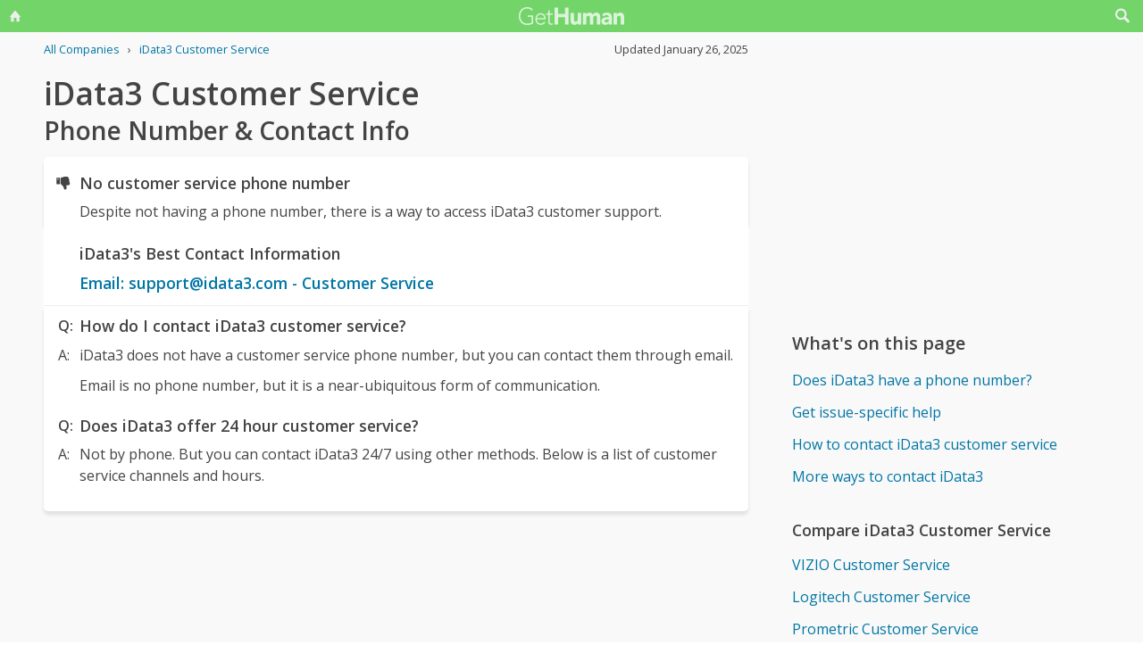

--- FILE ---
content_type: text/html; charset=utf-8
request_url: https://gethuman.com/phone-number/iData3
body_size: 14075
content:
<!DOCTYPE html><html lang="en"><head><base href="/" /><meta charset="utf-8" /><meta name="viewport" content="width=device-width,initial-scale=1.0,minimum-scale=1" /><title>iData3 Customer Service Contact Information & Live Support</title><meta name="description" content="iData3's best customer service contact information, how to reach a live person, and free AI tools that can call or write to customer support for you." /><meta name="keywords" content="iData3 customer service, iData3 phone number, iData3 customer phone number, iData3 customer service phone number, iData3 customer service phone, call iData3, iData3 support number, iData3 customer number, iData3 customer service number, iData3 800 number, iData3 customer support number, iData3 800, iData3 toll free, iData3 customer service toll free, iData3 customer service 800, iData3 customer service 800 number, iData3 customer service 800 phone, iData3 contact number, iData3 contact phone, iData3 contact, iData3 customer service contact, iData3 customer service contact number, iData3 customer service email, iData3 customer service email address, iData3 customer service chat, iData3 customer service live chat, contact iData3, contact iData3 customer service, iDatalink phone number, iDatalink customer service" /><meta name="referrer" content="always" /><link rel="dns-prefetch" href="//cdn.ampproject.org" /><link rel="dns-prefetch" href="https://www.google-analytics.com" crossorigin /><link rel="dns-prefetch" href="https://pagead2.googlesyndication.com" crossorigin /><link rel="dns-prefetch" href="https://fonts.googleapis.com" /><link rel="dns-prefetch" href="https://adservice.google.com" /><link rel="dns-prefetch" href="https://tpc.googlesyndication.com" /><link rel="dns-prefetch" href="https://cm.g.doubleclick.net" /><link rel="dns-prefetch" href="https://www.gstatic.com" /><link rel="dns-prefetch" href="https://partner.googleadservices.com" /><link rel="dns-prefetch" href="https://www.google.com" /><script async="true" src="https://www.googletagmanager.com/gtag/js?id=G-F9SN9NZHQ2"></script><script>
            window.dataLayer = window.dataLayer || [];
            function gtag(){dataLayer.push(arguments);}
            gtag('js', new Date());
            gtag('config', 'G-F9SN9NZHQ2');
        </script><script data-ad-client="ca-pub-5211547430456695" async src="//pagead2.googlesyndication.com/pagead/js/adsbygoogle.js"></script><link rel="canonical" href="https://gethuman.com/phone-number/iData3" /><link rel="shortcut icon" href="https://gethuman.com/dist/img/logo-32-cropped.png" /><link rel="icon" href="https://gethuman.com/dist/img/logo-32-cropped.png" /><link rel="apple-touch-icon" href="https://gethuman.com/dist/img/logo-60.png" /><link rel="apple-touch-icon" sizes="76x76" href="https://gethuman.com/dist/img/logo-76.png" /><link rel="apple-touch-icon" sizes="120x120" href="https://gethuman.com/dist/img/logo-120.png" /><link rel="apple-touch-icon" sizes="152x152" href="https://gethuman.com/dist/img/logo-152.png" /><link rel="apple-touch-icon" sizes="180x180" href="https://gethuman.com/dist/img/logo-180.png" /><link rel="amphtml" href="/a/phone-number/iData3" /><meta property="og:locale" content="en_US" /><meta property="og:type" content="article" /><meta property="og:title" content="iData3 Customer Service Contact Information & Live Support" /><meta property="og:description" content="iData3's best customer service contact information, how to reach a live person, and free AI tools that can call or write to customer support for you." /><meta property="og:url" content="https://gethuman.com/phone-number/iData3" /><meta property="og:site_name" content="gethuman.com" /><meta property="og:image" content="https://gethuman.com/dist/img/logo-v-500.png" /><meta property="og:image:width" content="500" /><meta property="og:image:height" content="500" /><meta property="og:image:alt" content="iData3's best customer service contact information, how to reach a live person, and free AI tools that can call or write to customer support for you." /><meta name="twitter:card" content="summary" /><meta name="twitter:site" content="@gethumancom" /><meta property="og:updated_time" content="2025-01-26T00:00:00+00:00" /><meta property="article:tag" content="iData3 customer service, iData3 phone number, iData3 customer phone number, iData3 customer service phone number, iData3 customer service phone, call iData3, iData3 support number, iData3 customer number, iData3 customer service number, iData3 800 number, iData3 customer support number, iData3 800, iData3 toll free, iData3 customer service toll free, iData3 customer service 800, iData3 customer service 800 number, iData3 customer service 800 phone, iData3 contact number, iData3 contact phone, iData3 contact, iData3 customer service contact, iData3 customer service contact number, iData3 customer service email, iData3 customer service email address, iData3 customer service chat, iData3 customer service live chat, contact iData3, contact iData3 customer service, iDatalink phone number, iDatalink customer service" /><meta property="article:section" content="Telecommunications - Internet Service Provider" /><meta property="article:published_time" content="2010-06-14T22:34:41+00:00" /><meta property="article:modified_time" content="2025-01-26T00:00:00+00:00" /><script type="application/ld+json">{
                            "@context": "http://schema.org",
                            "@type": "Article",
                            "mainEntityOfPage": "https://gethuman.com/phone-number/iData3",
                            "publisher": {
                                
            "@type": "Organization",
            "name": "GetHuman",
            "url": "https://gethuman.com",
            "email": "hello@gethuman.com",
            "telephone": "+1 617-651-0250",
            "image": "https://gethuman.com/dist/img/logo-gethuman-left.png",
            "logo": {
                "@type": "ImageObject",
                "url": "https://gethuman.com/dist/img/logo-gethuman-left.png"
            },
            "description": "Contact companies faster and fix customer services issues easier.",
            "address": {
                "@type": "PostalAddress",
                "addressLocality": "Chestnut Hill",
                "addressRegion": "MA",
                "postalCode": "02467",
                "streetAddress": "675 VFW Parkway, Unit 328",
                "addressCountry": "US"
            }
        
                            },
                            "headline": "iData3 Customer Service Contact Information & Live Support",
                            "datePublished": "2010-06-14T22:34:41+00:00",
                            "dateModified": "2025-01-26T00:00:00+00:00",
                            "author": {
                "@type": "Person",
                "name": "Jeff Whelpley",
                "email": "hello+jeff@gethuman.com",
                "image": "img/jeff-headshot-96.png",
                "url": "https://twitter.com/jeffwhelpley"
            },
                            "description": "iData3's best customer service contact information, how to reach a live person, and free AI tools that can call or write to customer support for you.",
                            "image": "https://gethuman.com/dist/img/logo-v-500.png"
                        }</script><script type="application/ld+json">{
                            "@context": "http://schema.org",
                            
            "@type": "Organization",
            "name": "GetHuman",
            "url": "https://gethuman.com",
            "email": "hello@gethuman.com",
            "telephone": "+1 617-651-0250",
            "image": "https://gethuman.com/dist/img/logo-gethuman-left.png",
            "logo": {
                "@type": "ImageObject",
                "url": "https://gethuman.com/dist/img/logo-gethuman-left.png"
            },
            "description": "Contact companies faster and fix customer services issues easier.",
            "address": {
                "@type": "PostalAddress",
                "addressLocality": "Chestnut Hill",
                "addressRegion": "MA",
                "postalCode": "02467",
                "streetAddress": "675 VFW Parkway, Unit 328",
                "addressCountry": "US"
            }
        
                        }</script><script type="application/ld+json">{
                            "@context":"http://schema.org",
                            "@type": "WebSite",
                            "@id": "#website",
                            "url": "https://gethuman.com/",
                            "name": "GetHuman Inc",
                            "potentialAction": {
                                "@type": "SearchAction",
                                "target": "https://gethuman.com/phone-number/search?s={search_term_string}",
                                "query-input": "required name=search_term_string"
                            }
                        }</script><style>@font-face{font-family:'Open Sans';font-style:normal;font-weight:400;font-stretch:100%;font-display:swap;src:url(https://fonts.gstatic.com/s/opensans/v34/memvYaGs126MiZpBA-UvWbX2vVnXBbObj2OVTSKmu0SC55K5gw.woff2) format('woff2');unicode-range:U+0460-052F,U+1C80-1C88,U+20B4,U+2DE0-2DFF,U+A640-A69F,U+FE2E-FE2F}@font-face{font-family:'Open Sans';font-style:normal;font-weight:400;font-stretch:100%;font-display:swap;src:url(https://fonts.gstatic.com/s/opensans/v34/memvYaGs126MiZpBA-UvWbX2vVnXBbObj2OVTSumu0SC55K5gw.woff2) format('woff2');unicode-range:U+0301,U+0400-045F,U+0490-0491,U+04B0-04B1,U+2116}@font-face{font-family:'Open Sans';font-style:normal;font-weight:400;font-stretch:100%;font-display:swap;src:url(https://fonts.gstatic.com/s/opensans/v34/memvYaGs126MiZpBA-UvWbX2vVnXBbObj2OVTSOmu0SC55K5gw.woff2) format('woff2');unicode-range:U+1F00-1FFF}@font-face{font-family:'Open Sans';font-style:normal;font-weight:400;font-stretch:100%;font-display:swap;src:url(https://fonts.gstatic.com/s/opensans/v34/memvYaGs126MiZpBA-UvWbX2vVnXBbObj2OVTSymu0SC55K5gw.woff2) format('woff2');unicode-range:U+0370-03FF}@font-face{font-family:'Open Sans';font-style:normal;font-weight:400;font-stretch:100%;font-display:swap;src:url(https://fonts.gstatic.com/s/opensans/v34/memvYaGs126MiZpBA-UvWbX2vVnXBbObj2OVTS2mu0SC55K5gw.woff2) format('woff2');unicode-range:U+0590-05FF,U+200C-2010,U+20AA,U+25CC,U+FB1D-FB4F}@font-face{font-family:'Open Sans';font-style:normal;font-weight:400;font-stretch:100%;font-display:swap;src:url(https://fonts.gstatic.com/s/opensans/v34/memvYaGs126MiZpBA-UvWbX2vVnXBbObj2OVTSCmu0SC55K5gw.woff2) format('woff2');unicode-range:U+0102-0103,U+0110-0111,U+0128-0129,U+0168-0169,U+01A0-01A1,U+01AF-01B0,U+1EA0-1EF9,U+20AB}@font-face{font-family:'Open Sans';font-style:normal;font-weight:400;font-stretch:100%;font-display:swap;src:url(https://fonts.gstatic.com/s/opensans/v34/memvYaGs126MiZpBA-UvWbX2vVnXBbObj2OVTSGmu0SC55K5gw.woff2) format('woff2');unicode-range:U+0100-024F,U+0259,U+1E00-1EFF,U+2020,U+20A0-20AB,U+20AD-20CF,U+2113,U+2C60-2C7F,U+A720-A7FF}@font-face{font-family:'Open Sans';font-style:normal;font-weight:400;font-stretch:100%;font-display:swap;src:url(https://fonts.gstatic.com/s/opensans/v34/memvYaGs126MiZpBA-UvWbX2vVnXBbObj2OVTS-mu0SC55I.woff2) format('woff2');unicode-range:U+0000-00FF,U+0131,U+0152-0153,U+02BB-02BC,U+02C6,U+02DA,U+02DC,U+2000-206F,U+2074,U+20AC,U+2122,U+2191,U+2193,U+2212,U+2215,U+FEFF,U+FFFD}@font-face{font-family:'Open Sans';font-style:normal;font-weight:600;font-stretch:100%;font-display:swap;src:url(https://fonts.gstatic.com/s/opensans/v34/memvYaGs126MiZpBA-UvWbX2vVnXBbObj2OVTSKmu0SC55K5gw.woff2) format('woff2');unicode-range:U+0460-052F,U+1C80-1C88,U+20B4,U+2DE0-2DFF,U+A640-A69F,U+FE2E-FE2F}@font-face{font-family:'Open Sans';font-style:normal;font-weight:600;font-stretch:100%;font-display:swap;src:url(https://fonts.gstatic.com/s/opensans/v34/memvYaGs126MiZpBA-UvWbX2vVnXBbObj2OVTSumu0SC55K5gw.woff2) format('woff2');unicode-range:U+0301,U+0400-045F,U+0490-0491,U+04B0-04B1,U+2116}@font-face{font-family:'Open Sans';font-style:normal;font-weight:600;font-stretch:100%;font-display:swap;src:url(https://fonts.gstatic.com/s/opensans/v34/memvYaGs126MiZpBA-UvWbX2vVnXBbObj2OVTSOmu0SC55K5gw.woff2) format('woff2');unicode-range:U+1F00-1FFF}@font-face{font-family:'Open Sans';font-style:normal;font-weight:600;font-stretch:100%;font-display:swap;src:url(https://fonts.gstatic.com/s/opensans/v34/memvYaGs126MiZpBA-UvWbX2vVnXBbObj2OVTSymu0SC55K5gw.woff2) format('woff2');unicode-range:U+0370-03FF}@font-face{font-family:'Open Sans';font-style:normal;font-weight:600;font-stretch:100%;font-display:swap;src:url(https://fonts.gstatic.com/s/opensans/v34/memvYaGs126MiZpBA-UvWbX2vVnXBbObj2OVTS2mu0SC55K5gw.woff2) format('woff2');unicode-range:U+0590-05FF,U+200C-2010,U+20AA,U+25CC,U+FB1D-FB4F}@font-face{font-family:'Open Sans';font-style:normal;font-weight:600;font-stretch:100%;font-display:swap;src:url(https://fonts.gstatic.com/s/opensans/v34/memvYaGs126MiZpBA-UvWbX2vVnXBbObj2OVTSCmu0SC55K5gw.woff2) format('woff2');unicode-range:U+0102-0103,U+0110-0111,U+0128-0129,U+0168-0169,U+01A0-01A1,U+01AF-01B0,U+1EA0-1EF9,U+20AB}@font-face{font-family:'Open Sans';font-style:normal;font-weight:600;font-stretch:100%;font-display:swap;src:url(https://fonts.gstatic.com/s/opensans/v34/memvYaGs126MiZpBA-UvWbX2vVnXBbObj2OVTSGmu0SC55K5gw.woff2) format('woff2');unicode-range:U+0100-024F,U+0259,U+1E00-1EFF,U+2020,U+20A0-20AB,U+20AD-20CF,U+2113,U+2C60-2C7F,U+A720-A7FF}@font-face{font-family:'Open Sans';font-style:normal;font-weight:600;font-stretch:100%;font-display:swap;src:url(https://fonts.gstatic.com/s/opensans/v34/memvYaGs126MiZpBA-UvWbX2vVnXBbObj2OVTS-mu0SC55I.woff2) format('woff2');unicode-range:U+0000-00FF,U+0131,U+0152-0153,U+02BB-02BC,U+02C6,U+02DA,U+02DC,U+2000-206F,U+2074,U+20AC,U+2122,U+2191,U+2193,U+2212,U+2215,U+FEFF,U+FFFD}*{box-sizing:border-box}html{-webkit-text-size-adjust:100%}body,input,textarea{font-size:16px}body{margin:0;min-height:100vh;scroll-behavior:smooth;text-rendering:optimizeSpeed;line-height:1.5;font-family:'Open Sans',Arial,Helvetica,sans-serif;color:#444;overflow-wrap:break-word}.input-group>amp-autocomplete>input{font-family:'Open Sans',Arial,Helvetica,sans-serif}a,a:active,a:focus,button,button:active,button:focus,input,input:active,input:focus,li,li:focus,select,select:active,select:focus,textarea,textarea:active,textarea:focus{outline:0}.h6,.last-bld>amp-autocomplete>div[role=listbox]>:last-child,.link-big,.link-jumbo,.link-med,.link-strong,.stats>div>small:last-of-type,.text-sembld,.tile-fl-half-bld>a,b,strong{font-weight:bolder}amp-autocomplete>input,button,input,select,textarea{margin:0;font:inherit}button,select{text-transform:none}[type=button],[type=reset],[type=submit],button{-webkit-appearance:button}h1,h2,h3,h4,h5,h6{margin:0 0 .67em 0}.txt-lg,h1{font-size:2.2rem}h1{line-height:1.1em;margin:0 0 .25em 0}h1+.card{margin-top:1rem}.bar-share>a.btn-jumbo,.bar-share>button.btn-jumbo,.btn-jumbo,.btn.btn-jumbo,.link-jumbo,h2{font-size:1.75rem}h1+h2{line-height:1.1em;margin:0 0 2vh 0;-webkit-font-smoothing:antialiased;-moz-osx-font-smoothing:grayscale}.link-big,h3{font-size:1.5rem}.bar-share>a.btn-lg,.bar-share>button.btn-lg,.btn-lg,.btn.btn-lg,.card>div>div>h3,.editorial>h1,.editorial>h2,.editorial>h3,.h4,.text-more,h4{font-size:1.25rem}.h4{margin-bottom:.67rem;font-weight:600}.card>div>div>h3,h3.min{margin-bottom:0;line-height:1.5rem;font-size:1.1rem}.link-med{font-size:1.1rem}h5{font-size:1rem}.h6,h6{font-size:.8rem;text-transform:uppercase;color:#999}.para,p{line-height:170%}p{margin-bottom:3rem}.paras>p{margin-bottom:1.2rem}.editorial>p{margin-bottom:auto}ul{padding-inline-start:1.5em}.ul-pad{padding-left:1.5rem}.ul-pad>.bul{position:absolute;left:1em}.ul-pad-ic{padding-left:.3rem}li{margin-bottom:.5em}.sm{font-size:.9rem}.dark-code,.small,ol[itemtype],ol[itemtype]+.small,small,th{font-size:.8rem}div>.sep:last-child{display:none}@media (max-width:767px){h1{font-size:2rem}.link-jumbo,h1.sub,h2{font-size:1.3rem}#lay-fl-main>h1.sub:nth-child(2),#lay-fl-main>h2:nth-child(2),.link-big,h3{font-size:1.2rem}.editorial>h1,.editorial>h2,.editorial>h3,.h4,h4{font-size:1.1rem}}@media (max-width:575px){h1{font-size:1.5rem}.link-jumbo,h2{font-size:1.3rem}.link-big,h3{font-size:1.2rem}.editorial>h1,.editorial>h2,.editorial>h3,.h4,h4{font-size:1.1rem}}hr{margin:1em 0}.link,a,amp-autocomplete>div[role=listbox]{color:#0076a4;cursor:pointer;text-decoration:none;font-family:'Open Sans',Arial,Helvetica,sans-serif}a.ph,a.und{text-decoration:underline}a.ph{color:#fff}.link-neutral,.link-subtle{color:#444}.grp-subtle:hover>.link-subtle,.link:hover,a:hover{filter:brightness(85%)}.grp-subtle:hover>.link-subtle,.link-subtle:hover{color:#0076a4}[gh-tap],[ng-click]{cursor:pointer}.link-big,.link-jumbo,.link-med,.link-strong{display:block}.link-big,.link-jumbo,.link-med,.link-strong{-webkit-font-smoothing:antialiased;-moz-osx-font-smoothing:grayscale}a.neutral{color:#444}a.neutral:hover{color:#0076a4}.bar-share>a,.bar-share>button,.btn,button{cursor:pointer;-webkit-font-smoothing:antialiased;-moz-osx-font-smoothing:grayscale;display:inline-block;font-weight:600;text-align:center;white-space:nowrap;vertical-align:middle;border:1px solid transparent;padding:.75rem 1.5rem;font-size:inherit;transition:all .2s ease-in-out;line-height:1.5em;box-shadow:0 4px 8px 0 rgba(0,0,0,.2);border-radius:.25em;color:#fff;background-color:#0076a4}.bar-share>a:hover,.bar-share>button:hover,.btn:hover,button:hover,select:hover{filter:contrast(125%)}.bar-share>a+.bar-share>a,.bar-share>button+.bar-share>button,.btn+.btn,button+button{margin-left:1em}.bar-share>a.btn-inv,.bar-share>button.btn-inv,.btn-inv,.btn.btn-inv{border:1px solid #0076a4;color:#0076a4;background-color:transparent;width:100%}.btn-inv.ph{background-color:#fff;color:#111}.bar-share>a.btn-link,.bar-share>button.btn-link,.btn-link,.btn.btn-link{border:2px solid transparent;color:#0076a4;background-color:transparent;box-shadow:none;padding:.75rem 0;font-weight:400}.btn-block{display:block}amp-autocomplete>input,input,textarea{display:block;width:100%;min-height:50px;border:1px solid #ccc;margin-top:0}amp-autocomplete{width:100%}amp-autocomplete>input,input{height:50px;padding:0 .5rem}amp-autocomplete>input{border-radius:0}.input-group>label{transition:all .2s cubic-bezier(.42,0,1,1);font-size:.75rem;line-height:1;font-weight:600;position:absolute;top:22px;left:9px;opacity:0;visibility:hidden;color:#ccc;z-index:100}amp-autocomplete>div[role=listbox]{width:100%;margin-left:0;margin-top:.25rem}amp-autocomplete>div[role=listbox]>div{border:1px solid transparent;padding:.5rem}select{display:block;color:#444;padding:.75em 2em .75em .5em;width:100%;max-width:100%;margin:0;border-radius:0;border:1px solid #ccc;-moz-appearance:none;-webkit-appearance:none;appearance:none;background:#fff url('data:image/svg+xml;charset=US-ASCII,%3Csvg%20xmlns%3D%22http%3A%2F%2Fwww.w3.org%2F2000%2Fsvg%22%20width%3D%22292.4%22%20height%3D%22292.4%22%3E%3Cpath%20fill%3D%22%23ccc%22%20d%3D%22M287%2069.4a17.6%2017.6%200%200%200-13-5.4H18.4c-5%200-9.3%201.8-12.9%205.4A17.6%2017.6%200%200%200%200%2082.2c0%205%201.8%209.3%205.4%2012.9l128%20127.9c3.6%203.6%207.8%205.4%2012.8%205.4s9.2-1.8%2012.8-5.4L287%2095c3.5-3.5%205.4-7.8%205.4-12.8%200-5-1.9-9.2-5.5-12.8z%22%2F%3E%3C%2Fsvg%3E') no-repeat right .7em top 50%;background-size:.65em auto,100%}select::-ms-expand{display:none}input::-webkit-input-placeholder,select.ng-invalid,textarea::-webkit-input-placeholder{color:#888}.input-group{position:relative;height:50px;margin-bottom:1.5rem}.input-group.combo,.input-group.combo>button{height:50px}.input-group.large,.input-group.large>amp-autocomplete>input,.input-group.large>button,.input-group.large>input{height:60px}.input-group.textarea-group{height:auto}.input-group>span{height:50px;font-size:1rem;font-weight:600;padding:.8rem .6rem .7rem .6rem;background-color:#0076a4}.large>amp-autocomplete>input,.large>input{font-size:1.1rem;padding:0 .75rem;line-height:1.5rem}input.ng-not-empty{padding-top:26px;padding-bottom:6px}textarea.ng-not-empty{padding-top:26px}.large>input.ng-not-empty{padding-top:24px}.large>label{left:12px}.prefixed>label{padding-left:2.3rem}.prefixed>span{color:#fff}.input-group>.ng-not-empty+.dropdown-menu+label,.input-group>.ng-not-empty+label{top:7px;opacity:1;visibility:visible}.input-group>small{font-size:.75rem;line-height:1;font-weight:600;color:#e85674;position:absolute;bottom:-.9rem}.ng-not-empty.ng-invalid{border-color:#e85674}.ng-not-empty.ng-invalid:focus{border-color:#ccc}.ng-dirty.ng-invalid>button,.ng-dirty.ng-invalid>span{border-color:#ccc;background-color:#ccc}.input-group.search>input{border-color:#ccc}.input-group.search>amp-autocomplete>input:focus,.input-group.search>input:focus,input:focus,textarea:focus{border-color:#0076a4}.combo{display:flex;border:.25rem}.combo,.input-group>span,input,select,textarea{box-shadow:0 4px 8px 0 rgba(0,0,0,.1)}.combo>amp-autocomplete>input,.combo>button,.combo>input,.input-group.combo>span{box-shadow:none}.combo>amp-autocomplete,.combo>input{flex:3}.combo>button{border-radius:0 .25rem .25rem 0;box-shadow:none;height:50px}input[type=checkbox]{position:absolute;margin:8px 0 0 16px;padding:0;box-shadow:none;display:inline;min-height:auto;width:auto;height:auto;cursor:pointer}input[type=checkbox]+label{position:relative;padding:5px 0 0 50px;line-height:2em;cursor:pointer}input[type=checkbox]+label:before{content:'';position:absolute;display:block;left:0;top:0;width:40px;height:24px;border-radius:16px;background:#fff;border:1px solid #d9d9d9;transition:all .3s}input[type=checkbox]+label:after{content:'';position:absolute;display:block;left:0;top:0;width:24px;height:24px;border-radius:16px;background:#fff;border:1px solid #d9d9d9;transition:all .3s}input[type=checkbox]+label:hover:after{box-shadow:0 0 5px rgba(0,0,0,.3)}input[type=checkbox]:checked+label:after{margin-left:16px}input[type=checkbox]:checked+label:before{background:#0076a4}input[type=submit].link{appearance:none;background-color:transparent;border:none;display:inline;width:auto;height:auto;box-shadow:none;min-height:auto;padding:unset}.amp-form-submit-success>input[type=submit].link{display:none}amp-autocomplete>div[role=listbox],ul>li{text-align:left}dark-code,textarea{border:1px solid #ccc;width:100%;resize:none;padding:1rem .5rem;line-height:150%;min-height:100px}input+.dropdown-menu+label+small,input+label+small,textarea+label+small{display:none}.ng-dirty.ng-invalid+.dropdown-menu+label+small,.ng-dirty.ng-invalid+label+small{display:block}.ng-invalid+label+small+button,.required.ng-empty+label+small+button{opacity:.7}.mid{width:100%;height:100vh;line-height:100vh;text-align:center;vertical-align:middle}.mb-0{margin-bottom:0}.mb-r{margin-bottom:.4rem}.mb-u{margin-bottom:1.2rem}.mt-0{margin-top:0}.mt-r,.screen-bottom>div+div{margin-top:.4rem}.mt-100,.mt-u{margin-top:1.2rem}.mt-200,amp-img+h2,h1+p,img+h2{margin-top:2em}.mt-400{margin-top:4em}.p-u{padding:1.2rem}#lay-fl-bottom>div,#lay-fl-main,#lay-fl-main>div,#lay-fl-main>table,#lay-fl-right,#lay-fl-right>div,.mb-sec,.post-hero>div{margin-bottom:2rem}@media (max-width:575px){#lay-fl-bottom>div,#lay-fl-main,#lay-fl-main>div,#lay-fl-main>table,#lay-fl-right,#lay-fl-right>div,.mb-sec,.post-hero>div{margin-bottom:1.5rem}}.mb-25{margin-bottom:.25rem}.card>div>div,.mb-50{margin-bottom:.5rem}.card>div>.mb-100,.mb-100{margin-bottom:1rem}.card>div>.mb-200,.mb-200{margin-bottom:2rem}.card>div>div:last-child{margin-bottom:.75rem}.card.card-nbr>div>div:last-child{margin-bottom:0}.list-block>a,.list-block>div,.tile-fl-half-bld>a,.tile-fluid-half>a,.tile-fluid-half>div{display:block;padding:.25rem 0;margin-bottom:.25rem}.list-spaced>div{padding:.25rem 0;margin-bottom:.25rem}.list-lined>div{border-bottom:1px solid #eee}.list-block>a.bar-share>a,.list-block>a.bar-share>button,.list-block>a.btn{padding:.75rem 1.5rem;margin-bottom:.5rem}.list-large>a,.paged-items>a,.paged-items>div:first-child>a{display:block;padding:1.25em 0}.list-large>a{border-bottom:1px solid #ccc}.list-large>a:first-child{border-top:1px solid #ccc}.list-tiled>a,.list-tiled>b,.list-tiled>span{display:inline-block;padding:.5em;margin:0 .1em .1em 0}.list-right>a,.list-right>b,.list-right>span{display:inline-block;padding:.5rem 0;margin:0 1.5rem .5rem 0}.tile-right>a,.tile-right>span{display:inline-block;padding:.1rem 0;margin:0 .5rem .1rem 0}.list-quotes>div,.trunc{overflow-x:hidden;white-space:nowrap;text-overflow:ellipsis;display:block}.list-quotes>div:after,.list-quotes>div:before,.quotes>div:after,.quotes>div:before{content:'"'}.list-block>button{margin-top:1rem}.list-tags>div{display:inline-block;padding:.5em 1em;margin:0 1em 1em 0;background-color:#ddd;border-radius:.25em}.list-labeled>.h6,.list-labeled>h6{margin:1.5em auto .25em auto}.list-sec>div{margin-bottom:3rem}.list-sec>div:last-child{margin-bottom:0}.stats>div{border-bottom:1px solid #ccc;padding:.5em 0}.stats>div:first-of-type{border-top:1px solid #ccc}.btn-success{background-color:#72d469}.btn-danger{background-color:#e85674}i{display:inline-block}.bg-icon,.btn-icon,.icon,.img-icon,a>.in-icon,i{vertical-align:middle}.bg-icon,.btn-icon,.img-icon,.in-icon,i{width:18px;height:18px}.icon,i{background:transparent no-repeat center left;background-size:18px 18px}.icon{padding-left:30px}.bg-icon{background-repeat:no-repeat}.btn-icon{fill:#fff;margin-left:-.25em}.btn-inv>.btn-icon,.in-icon,a>.in-icon{fill:currentColor}.btn-icon+span,div>span+a,i+span{margin-left:.5em}.icon-star{background-image:url(https://gethuman.com/img/icon/orange/star.svg)}.icon-star-half-1{background-image:url(https://gethuman.com/img/icon/orange/star-half-1.svg)}.icon-star-2{background-image:url(https://gethuman.com/img/icon/orange/star-2.svg)}a>.in-icon{position:relative;left:-3px}.link-jumbo>.in-icon{width:22px;height:22px}.btn-jumbo{padding:.65em 1.5em;width:100%}.btn-jumbo>svg{width:27px;height:27px}.btn-lg{padding:.6em 1.25em}.bar-share>a.trunc,.bar-share>button.trunc,.btn.trunc{max-width:calc(100vw - 32px)}.btn-lg.ph{width:100%}.row,.stats>div,.tile-fl-half-bld,.tile-fluid-half{display:flex;flex-wrap:wrap;margin-right:-15px;margin-left:-15px}#lay-fl,#lay-fl-mandr{display:flex;flex-wrap:wrap}#lay-fl{min-height:100vh}#lay-fl-mandr{min-height:75vh}#lay-fl>div{flex:1}#lay-fl-nav-left{max-width:13.6%;background-image:url(https://gethuman.com/dist/img/blingSidebarBG2.png),linear-gradient(-44deg,#69cf96 0,#72d469 96%);background-position:center bottom,bottom;background-repeat:no-repeat,no-repeat;background-size:contain,cover;position:fixed;top:0;left:0;bottom:0;width:100%;display:none}#lay-fl-nav-left>a{max-width:198px;height:62px;display:block;margin-bottom:50px;background:url(https://gethuman.com/dist/img/bling-logo-muted2.png) top left no-repeat;background-size:contain}#lay-fl-nav-left>div{padding:0 15px}#lay-fl-nav-left>div>div>a,#lay-fl-nav-left>small,nav.left>a{opacity:.7;color:#fff}#lay-fl-nav-left>small{position:fixed;left:0;bottom:0;padding:15px}#lay-fl-con{background-color:#f9f9f9;flex:0 0 100%;max-width:100%;min-height:100vh}#lay-fl-nav-top{margin-bottom:3vh;height:36px;background-color:#72d469}.ph-mode>#lay-fl-nav-top{margin-bottom:0}#lay-fl-nav-top>a{display:block;height:36px;background:url(https://gethuman.com/dist/img/simple-logo-muted.png) center no-repeat;background-size:118px 20px}#nav-top-l,#nav-top-r{position:absolute;top:0;width:40px;height:36px;text-align:center;line-height:32px}#nav-top-l>a,#nav-top-r>a{color:#eee}#nav-top-r{right:0}#nav-top-l{left:0}#lay-fl-main,#lay-fl-right{margin-left:4.5%;flex:0 0 91%;max-width:91%}#lay-fl-bottom{text-align:center;margin-bottom:3rem}#lay-fl-bottom>div{padding:0 1rem}#lay-fl-bottom>.sec-below{padding-top:3rem;border-top:1px solid #ccc}.col-fluid-half,.stats>div>small,.tile-fl-half-bld>a,.tile-fluid-half>a,.tile-fluid-half>div,.tile-fluid-half>small{position:relative;flex:0 0 100%;min-height:1px;padding-right:15px;padding-left:15px}.tile-fluid-half.tile-ul>div:last-child{margin-top:-2rem}@media (min-width:680px){.col-fluid-half,.stats>div>small,.tile-fl-half-bld>a,.tile-fluid-half>a,.tile-fluid-half>div{flex:0 0 50%;max-width:50%}.tile-fluid-half.tile-ul>div:last-child{margin-top:0}}@media (max-width:752px){.ph-mode>div>#lay-fl-main{margin-left:0;flex:0 0 100%;max-width:100%}}@media (min-width:752px){#lay-fl-main{margin-left:5.9%;flex:0 0 44.7%;max-width:44.7%}#lay-fl-right{margin-left:5.9%;flex:0 0 40%;max-width:40%}.ph-mode>#lay-fl-nav-top{margin-bottom:5vh}.col-fluid-half,.stats>div>small,.tile-fl-half-bld>a,.tile-fluid-half>a,.tile-fluid-half>div{flex:0 0 100%;max-width:100%}.tile-fluid-half.tile-ul>div:last-child{margin-top:-2rem}.ghp-ad-ban,[data-ad-slot-id='8436243126']{margin-bottom:0;height:0;display:none}.ghp-ad-ban>ins,[data-ad-slot-id='8436243126']>ins{display:none;height:0}}@media (min-width:1120px){#lay-fl-main{margin-left:3.2%;flex:0 0 65%;max-width:65%}#lay-fl-right{margin-left:3.2%;flex:0 0 26.8%;max-width:26.8%}.col-fluid-half,.stats>div>small,.tile-fl-half-bld>a,.tile-fluid-half>a,.tile-fluid-half>div{flex:0 0 50%;max-width:50%}.tile-fluid-half.tile-ul>div:last-child{margin-top:0}}@media (min-width:1180px){#lay-fl-main{margin-left:3.8%;flex:0 0 61.7%;max-width:61.7%}#lay-fl-right{margin-left:3.8%;flex:0 0 28.5%;max-width:28.5%}}@media (min-width:1364px){#lay-fl-con{margin-left:13.6%;flex:0 0 86.4%;max-width:86.4%;padding-top:40px}#lay-fl-nav-top{display:none}#lay-fl-nav-left{display:block}}@media (max-width:751px){[data-ad-slot-id='5477495495'],[data-ad-slot-id='5498931315']{height:0}.no-mob,[data-ad-slot-id='5477495495']>ins,[data-ad-slot-id='5498931315']>ins{display:none;height:0}}.viewMainClient{display:none}.viewMainClient.preboot-loaded{display:block}#lay-fl-main>.crumbs{position:relative;top:-1.5rem;margin-bottom:-1.5em}.sec-below+.crumbs{margin-top:2rem}.crumbs>div>.small{margin:1em 0}li[itemprop]{display:inline-block;margin-left:.5em}li[itemprop]:first-of-type{margin-left:0}a[itemprop]+span{margin-left:.5em}ol[itemscope]{padding-left:0}.crumbs>.extremes>:first-child{flex:4}.crumbs>.extremes>.small{flex:1;min-width:180px}.bar-share{height:70px;line-height:69px;vertical-align:middle;margin-bottom:1rem}.bar-share>a,.bar-share>button{display:inline-block;padding:1rem 1rem;margin-left:1em;color:#fff;line-height:1em}.bar-share>:first-child{margin-left:0}.bar-share>a>div,.bar-share>button>.btn-icon{width:24px;height:24px}.bar-share>.btn-share-e{background-color:#72d469}.bar-share>.btn-share-g{background-color:#cf4134}.bar-share>.btn-share-t{background-color:#3ebede}.bar-share>.btn-share-f{background-color:#4c66a4}.card,.tile-fluid-half>.card{background:#fff;box-shadow:0 4px 4px 0 rgba(0,0,0,.1);border-radius:5px;margin-bottom:3rem;padding:1rem;position:relative}.card.phone,.dark-code{background-color:#120f24;color:#fff}.dark-code{overflow-x:scroll;padding:1rem;margin:0}.card.phone{padding:1rem;text-align:center}#lay-fl-main>.card.stk,.card.stk{position:sticky;top:0;z-index:400}#lay-fl-main>.card.stk.mdl,#lay-fl-main>.card.stk.top,.card.stk.mdl,.card.stk.top{top:-10px;border-bottom:1px solid #eee}#lay-fl-main>.card.stk.top,.card.stk.top{box-shadow:0 -4px 4px 0 rgba(0,0,0,.05)}#lay-fl-main>.card.stk.mdl,.card.stk.mdl{box-shadow:none}#lay-fl-main>.card.mdl,#lay-fl-main>.card.top,.card.mdl,.card.top{margin-bottom:0;padding-bottom:5px;border-bottom-right-radius:0;border-bottom-left-radius:0}.card.top>div>div:last-child{margin-bottom:0}.card.bot,.card.mdl{padding-top:10px;border-top-right-radius:0;border-top-left-radius:0}.card.stk.bot{padding-top:20px}.card.stk.bot>div>div>.input-group{margin-bottom:0}@media (max-width:752px){#lay-fl-main>.card{margin-left:-4.71%;border-radius:0;width:109.42%;padding-left:4.5%;padding-right:4.5%}#lay-fl-main>.card.stk.top{top:0;box-shadow:none}}.card.card-nbr{padding-left:60px;margin-bottom:2rem}.card>small{width:30px;height:30px;background-color:#72d469;border-radius:50%;display:flex;align-items:center;justify-content:center;color:#fff;font-weight:600;position:absolute;left:15px}.pbb{padding:1em;background-color:#eaf6ff;border-radius:.5em}.pbg{padding:1em;background-color:#eee;border-radius:.5em}.list-block>div>a+small,.list-block>div>span+small{color:#72d469;margin-left:.4rem}.ur-ad{display:block}.ur-ad,[data-ad-slot-id]{width:100%;min-height:1px}.ur-ad>ins,[data-ad-slot-id='8436243126']{margin-bottom:1rem}[data-ad-slot-id='5498931315']{position:sticky;top:10px}.ur-ad>ins,[data-ad-slot-id]>ins{display:block}[data-ad-slot-id='8436243126']>ins{height:320px}[data-ad-slot-id='5498931315']>ins{height:600px}[data-ad-slot-id]{min-height:280px}table{width:100%;border-collapse:collapse;border-spacing:0}td,th{margin:0;vertical-align:middle}th{color:#888;text-transform:uppercase;font-weight:400}.table-3>tbody>tr,.table-3>tr{border-bottom:1px solid #ccc}.table-3>tbody>tr>td,.table-3>tbody>tr>th,.table-3>tr>td,.table-3>tr>th{text-align:center;padding:.5em 0}.table-3>tbody>tr>td:first-of-type,.table-3>tbody>tr>th:first-of-type,.table-3>tr>td:first-of-type,.table-3>tr>th:first-of-type{text-align:left;width:70%}.stars{padding:.25em 0}h3+.stars{margin-top:-1.5em}.paged-items>div:first-child>div{margin-bottom:1em}.quoted,.quotes{padding:.5em 1em;border-left:.4em solid #ccc;margin-bottom:1em}.quotes>div+div{margin-top:1em}.hero{width:100%;min-height:80vh;display:flex;flex-direction:column;justify-content:center;background-image:url(https://gethuman.com/dist/img/blingHeroBG2.png),linear-gradient(-44deg,#69cf96 0,#72d469 96%);background-position:center bottom,bottom;background-repeat:no-repeat,no-repeat;background-size:100% auto,cover;color:#fff;text-align:center}.hero-header{display:flex;align-items:center;justify-content:space-between;height:60px}.hero-logo{height:60px;width:auto;display:block;margin-left:-15px}.hero-header>a{height:60px}@media (max-width:575px){.hero-header{width:100%}}.hero-elements{flex:1 0 auto;display:flex;flex-direction:column;justify-content:center;padding:15px}.hero-elements>*{margin-bottom:2.25rem}.hero-elements>h1,.hero-elements>h2{line-height:1.2em}.hero-elements>h2{font-weight:400}.hero-elements>:last-child{margin-bottom:0}.hero-elements>div{margin-left:auto;margin-right:auto;width:100%;max-width:500px}@media (max-width:1199px){.hero{background-size:auto,cover}}.hero-callout{width:100%;padding:12px 0;background-color:#fff;border-bottom:1px solid;border-color:#ddd;display:flex;flex-direction:row;justify-content:center;position:relative;text-align:center}.hero-callout>a>img,.hero-callout>img{vertical-align:middle;padding:.4rem;width:80px;height:80px}.hero-callout>a,.hero-callout>img{margin-right:3%}.hero-callout::before{content:'\A';width:0;height:0;border-left:15px solid transparent;border-right:15px solid transparent;border-bottom:15px solid #fff;position:absolute;top:-15px;margin:0 auto;left:0;right:0}.post-hero{text-align:center;padding:1rem}.post-hero>.list-tiled:first-of-type>a{min-width:300px}.hero-footer{min-height:50px;background-color:#72d469;color:#fff;font-size:.75rem;text-align:center;padding:.5em 1em}.hero-footer>a,.hero-footer>span{color:#fff;padding:1em;display:inline-block}.hero-footer>.list-block{display:inline-block;width:200px;vertical-align:top;color:#fff;text-align:left;margin:2rem 1rem 2rem 3rem}.hero-footer>.list-block>a{color:#fff}.alert{padding:1.2rem;background-color:#0076a4;color:#fff;border-radius:.25em}.alert-danger{background-color:#e85674}.alert>a{color:#fff}.checkmark{width:25px;height:25px;display:block;box-shadow:inset 0 0 0 #0076a4}.ph>.checkmark{box-shadow:inset 0 0 0 #fff}.checkmark.is-checked{box-shadow:inset 0 0 0 30px #0076a4}.ph>.checkmark.is-checked{box-shadow:inset 0 0 0 30px #fff}.checkmark.is-checked.is-partial{box-shadow:inset 0 0 0 #0076a4}.ph>.checkmark.is-checked.is-partial{box-shadow:inset 0 0 0 #fff}.checkmark.circle{border-radius:50%}.checkmark.box{cursor:pointer}.checkmark>circle,.checkmark>rect{stroke-width:2;stroke:#0076a4;fill:none}.ph>.checkmark>circle,.ph>.checkmark>rect{stroke:#fff}.checkmark-check{transform-origin:50% 50%;stroke-dasharray:48;stroke-dashoffset:48;stroke-width:5;stroke:#fff;animation:stroke .2s cubic-bezier(.65,0,.45,1) .2s forwards}.ph>.checkmark>.checkmark-check{stroke:#111}.checkmark.is-partial>.checkmark-check{stroke:#0076a4}.ph>.checkmark.is-partial>.checkmark-check{stroke:#fff}@keyframes stroke{100%{stroke-dashoffset:0}}.extremes,.tile-10,.tile-5{display:flex}.extremes>div,.extremes>small{flex:1;text-align:left}.extremes>:last-child{text-align:right;flex:2}.tile-10,.tile-5{flex-wrap:nowrap;justify-content:space-between;margin-bottom:.5em}.tile-10>div,.tile-5>div{flex:0 0 9%;padding-top:.5em;padding-bottom:.5em;text-align:center;border:1px solid #0076a4;color:#0076a4;cursor:pointer}.tile-5>div{flex:0 0 19%}.tile-5>div.selected{background-color:#0076a4;color:#fff}.banner,.list-block>.banner{display:flex;align-items:center}.banner>*{margin-right:1em}div[gh-user-status]{padding:1rem}.col-inp{max-width:400px}.text-right{text-align:right}.text-center{text-align:center}.text-danger{color:#e85674}.text-success{color:#72d469}.text-blue{color:#0076a4}.phone-opts{width:100%}.phone-opts>div{vertical-align:top;display:inline-block;width:80px;margin:8px;cursor:pointer}.phone-opts>div.wide{margin:8px 0}.phone-opts>div>div,.phone-opts>div>svg{background-color:#2d274b;border-radius:37px}.phone-opts>div>div,.phone-opts>div>div>svg,.phone-opts>div>svg{display:inline-block;width:74px;height:74px;vertical-align:middle;font-size:2rem}.phone-opts>div>a{display:inline-block;width:74px;height:74px;line-height:74px;vertical-align:middle;color:#fff}.opt-disabled,button[disabled]{opacity:.6}.phone-opts>div>div{padding-top:.4rem}.phone-opts>div>div>div{display:inline-block}.phone-opts>div>div>small{display:block;margin-top:-.5em;font-size:.7rem;color:#ccc}.phone-opts>div.wide,.phone-opts>div.wide>div{width:100%}.phone-opts>div.wide>div{border:2px solid #72d469;color:#72d469}.phone-opts>div.red>svg{background-color:#e85674;fill:#e85674}.phone-opts>div.green>svg{background-color:#72d469;fill:#72d469}.phone-opts>div.opt-on>svg{background-color:#fff;fill:#fff;color:#444}.phone-opts>div.wide>div>svg{margin-top:-8px}.phone-opts>div>small{margin-top:.5em;display:block}.phone-opts>div.red>small{color:#e85674}.phone-opts>div>div>svg,.phone-opts>div>svg{padding:18px}.ph-screen,.ph-screens>div{min-height:calc(100vh - 120px);display:flex;flex-direction:column}.screen-mid{flex:1 0 auto;display:flex;flex-direction:column;justify-content:center;padding:2em 0}.screen-bottom,.screen-top{flex-shrink:0;color:#ccc}.screen-bottom{font-size:.9rem}.ph-link{line-height:64px}.ph-link>small{display:inline;vertical-align:middle}@media (min-width:420px){.card.phone{padding:2rem}}@media (min-width:680px){.card.phone{padding:1rem}}@media (min-width:752px){.ph-screen,.ph-screens>div{min-height:710px}}@media (max-height:740px){.ph-mode>#lay-fl-nav-top{display:none}.ph-screen,.ph-screens>div{min-height:calc(100vh - 60px)}.screen-mid{padding:1em 0}.phone-opts.mt-200{margin-top:1em}.phone-opts.mt-400{margin-top:2em}}@media (max-height:600px){.ph-screen,.ph-screens>div{min-height:calc(100vh - 30px)}.screen-mid{padding:.5em 0}.phone-opts.mt-200{margin-top:1em}}@media (max-width:350px){.phone-opts>div{margin:4px}.screen-mid>.list-block{margin-left:-15px;margin-right:-15px}}@media (max-height:540px),(max-width:310px){.txt-lg{font-size:1.8rem}.phone-opts>div{width:72px}.phone-opts>div>div,.phone-opts>div>div>svg,.phone-opts>div>svg{width:64px;height:64px;font-size:1.6rem}}.screen-mid>.input-group,.screen-mid>.input-group>button,.screen-mid>.input-group>input,.screen-mid>.input-group>span,.screen-mid>div>select{height:60px}.screen-mid>.input-group.textarea-group{height:auto}.bar-share>a.ph,.bar-share>button.ph,.btn.ph,.screen-mid>.input-group>button,.screen-mid>.input-group>span,.screen-mid>div>.bar-share>a,.screen-mid>div>.bar-share>button,.screen-mid>div>.btn,button.ph{background-color:#2d274b}.screen-mid>.input-group>span{padding-top:1.2rem}.screen-mid>div>.bar-share>a,.screen-mid>div>.bar-share>button,.screen-mid>div>.btn{border:2px solid #fff;font-size:1.25rem}.bar-share>a.ph,.bar-share>button.ph,.btn.ph,button.ph{border:2px solid #fff;color:#fff}.screen-mid>.input-group>input.ng-not-empty{padding-top:20px}.screen-mid>.input-group>small{bottom:-1.2rem}.xscript{display:block;padding:.5rem 1.25rem;text-align:left;height:80vh;overflow-y:scroll;color:#bbb;border:2px solid #bbb;font-family:monospace;background-color:#111}.xscript>p{margin-bottom:.8rem;line-height:130%}.xscript>p:last-child{color:#fff}.xscript.xs-sm{height:20vh;padding:.75rem;font-size:.9rem}.xscript.xs-sm>p{margin-top:0}.article>p{margin-bottom:1.5rem}.article>ul+p{margin-top:2rem}.article>*+h1,.article>*+h2,.article>*+h3,.article>*+h4{margin-top:3rem}.author{position:relative;padding-left:60px}.author>amp-img,.author>img{position:absolute;left:0;width:48px;height:48px}pre.para{overflow-x:auto;white-space:pre-wrap;font-family:'Open Sans',Arial,Helvetica,sans-serif}#ghspin{display:inline-block;width:80px;height:80px}#ghspin:after{content:' ';display:block;width:64px;height:64px;margin:8px;border-radius:50%;border:6px solid #72d469;border-color:#72d469 transparent #72d469 transparent;animation:ghspin-frames 1.2s linear infinite}.bar-chart{display:flex;width:100%}.bar-chart>div{display:flex;flex:1;flex-direction:column-reverse;height:250px;margin:5px}.bar-chart>div>dt{margin:0;text-align:center}.bar-chart>div>dd{margin:0;text-align:center}dd>span{background-color:#0076a4;display:block}@keyframes ghspin-frames{0%{transform:rotate(0)}100%{transform:rotate(360deg)}}#layMenuSidebar{display:none}#layMenuSidebar[open]{display:inline-block}ul.dropdown-menu{position:absolute;background-color:#fff;box-shadow:0 2px 5px rgba(0,0,0,.2)}</style><meta http-equiv="X-UA-Compatible" content="" /><!--[if lt IE 10]><script src="https://cdnjs.cloudflare.com/ajax/lib/modernizr/2.8.3/modernizr.min.js"></script><![endif]--></head><body><div class="viewMainClient"><div ui-view></div></div><div class="viewMainServer"><div><div id="lay-fl" class="google-auto-placed"><div id="lay-fl-nav-left"><a href="/" title="GetHuman"></a><div><nav role="navigation" class="left list-block"><a href="/">Home</a><a href="/search">Search Company Customer Service Information</a><a href="/companies">Companies A-Z</a><a href="/about">About GetHuman</a></nav></div><small>&copy; GetHuman Inc.</small></div><div id="lay-fl-con"><div id="lay-fl-nav-top"><a id="top" title="GetHuman"></a><div id="nav-top-l"><a href="/" title="Home"><svg xmlns="http://www.w3.org/2000/svg" viewBox="0 -48 512 544" class="home in-icon"><path d="M448 256L256 32 64 256h48v160h96V288h96v128h96V256z"></path></svg></a></div><div id="nav-top-r"><a href="/search" title="Search Companies"><svg xmlns="http://www.w3.org/2000/svg" viewBox="0 -48 512 544" class="search in-icon"><path d="M493 384L368 259c18-29 29-62 29-99 0-106-86-192-192-192S13 54 13 160s86 192 192 192c36 0 70-11 99-28l125 124c9 9 23 9 32 0l32-32c9-9 9-23 0-32zm-288-96c-71 0-128-57-128-128S134 32 205 32c70 0 128 57 128 128s-58 128-128 128z"></path></svg></a></div></div><div id="lay-fl-mandr"><div id="lay-fl-main"><div class="crumbs no-mob"><div class="extremes"><div class="trunc"><ol itemscope="" itemtype="http://schema.org/BreadcrumbList"><li itemprop="itemListElement" itemtype="http://schema.org/ListItem" itemscope=""><a itemprop="item" class="p-r" href="/"><span itemprop="name">All Companies</span><meta itemprop="position" content="1" /></a><span>&nbsp;&rsaquo;&nbsp;</span></li><li itemprop="itemListElement" itemtype="http://schema.org/ListItem" itemscope=""><a itemprop="item" class="p-r" href="https://gethuman.com/phone-number/iData3"><span itemprop="name">iData3 Customer Service</span><meta itemprop="position" content="2" /></a></li></ol></div><div class="small">Updated <time datetime="2025-01-26T00:00:00+00:00">January 26, 2025</time></div></div></div><h1>iData3 Customer Service</h1><h2>Phone Number & Contact Info</h2><a id="contact"></a><div class="card top" style="padding-bottom: 0"><div><div class="ul-pad"><span class="bul link-med" style="left: 0.75em; top: 1em;"><svg xmlns="http://www.w3.org/2000/svg" viewBox="0 -48 512 544" class="dislike in-icon"><path d="M91 133c0 5-1 9-5 12-4 4-8 6-13 6s-9-2-13-6c-3-3-5-7-5-12 0-6 2-10 5-13 4-4 8-6 13-6s9 2 13 6c4 3 5 7 5 13zm46 146V96c0-5-2-9-5-13-4-3-8-5-13-5H37c-5 0-10 2-13 5-4 4-6 8-6 13v183c0 5 2 9 6 13 3 3 8 5 13 5h82c5 0 9-2 13-5 3-4 5-8 5-13zm323-43c10 12 15 26 15 43 0 15-5 28-16 38-11 11-24 17-38 17h-80c1 2 2 5 3 7 0 1 2 4 3 6s2 4 3 5c3 7 6 12 7 16 2 4 4 10 6 17s3 15 3 22v11c-1 3-1 7-2 13s-2 10-3 14c-2 4-4 8-7 13s-7 9-12 12c-4 3-10 5-17 7s-15 3-23 3c-5 0-10-2-13-5-4-4-7-9-10-15-3-5-4-10-5-15-1-4-3-10-4-17-2-8-3-14-4-17-1-4-2-8-5-14-2-6-5-10-9-14-6-6-16-18-29-34-9-12-19-24-28-35-10-11-18-16-22-17-5 0-9-2-12-5-4-4-6-8-6-13V96c0-5 2-9 6-13 3-3 8-5 13-5 6 0 21-5 45-13 15-5 26-9 34-11 9-3 20-5 35-8s29-5 41-5h37c25 1 44 8 56 22 11 14 16 31 14 52 8 7 13 16 16 27 3 12 3 23 0 33 8 12 13 25 12 40 0 6-1 13-4 21z"></path></svg></span><span class="link-med">No customer service phone number</span><div class="para mt-r">Despite not having a phone number, there is a way to access iData3 customer support.</div></div></div></div><div class="card mdl stk" style="padding-bottom: 0"><div><h3 class="min ul-pad" style="margin: 0.7rem 0 0.5rem 0;">iData3's Best Contact Information</h3><div class="ul-pad mb-u"><a class="trunc link-med" href="/email/iData3/send-email/~3097">Email: support@idata3.com - Customer Service</a></div></div></div><div class="card bot"><div><div class="ul-pad text-sembld"><span class="bul">Q:</span><h3>How do I contact iData3 customer service?</h3></div><div class="ul-pad mt-r para"><span class="bul">A:</span><span>iData3 does not have a customer service phone number, but you can contact them through email.</span><div class="mt-r"><div class="mt-r"><span>Email is no phone number, but it is a near-ubiquitous form of communication.</span><span> </span></div></div></div><div data-ad-slot-id="8436243126"><ins class="adsbygoogle" data-ad-client="ca-pub-5211547430456695" data-ad-slot="8436243126" data-full-width-responsive="true"></ins><script>(window.adsbygoogle = window.adsbygoogle || []).push({});</script></div><div class="ul-pad text-sembld mt-u"><span class="bul">Q:</span><h3>Does iData3 offer 24 hour customer service?</h3></div><div class="ul-pad mt-r mb-u"><span class="bul">A:</span><span>Not by phone.</span><span> </span><span>But you can contact iData3 24/7 using other methods.</span><span> </span><span>Below is a list of customer service channels and hours.</span></div></div></div><div data-ad-slot-id="3338230625"><ins class="adsbygoogle" style="display:block" data-ad-client="ca-pub-5211547430456695" data-ad-slot="3338230625" data-ad-format="auto" data-full-width-responsive="true"></ins><script>(window.adsbygoogle = window.adsbygoogle || []).push({});</script></div><div><a name="contact-information"></a><h2>How to contact iData3 Customer Service</h2><div class="list-block mb-u"><div class="mb-u">There are other ways to contact iData3 customer service besides the phone. Below we list them by medium, from most to least popular.</div><div class="list-block"><h3 class="min">iData3 Customer Email Addresses</h3><div class="list-block mb-u"><div><a class="link-med trunc" href="/email/iData3/send-email/~3097"><span>support@idata3.com</span><span> - </span><span>Customer Service</span></a><div>The more detail you provide, the more efficiently we can help you.
Please provide any relevant version numbers and serial numbers.

If you wish to receive a response, please make sure that 
your SPAM filters will allow mail through from

Also, make</div><div>24 hours, 7 days</div></div></div><div class="para">Corresponding with a customer service department by email may not be your first choice, especially if your issue is urgent or time-sensitive. But email is a nearly ubiquitous form of communication, and iData3 will reply our your email.</div></div></div><div><div data-ad-slot-id="9052615439"><ins class="adsbygoogle" style="display:block" data-ad-client="ca-pub-5211547430456695" data-ad-slot="9052615439" data-ad-format="auto" data-full-width-responsive="true"></ins><script>(window.adsbygoogle = window.adsbygoogle || []).push({});</script></div></div></div><div><a name="call-prep"></a><h2>How should I prepare for my conversation with iData3?</h2><div class="para mb-u">If you have time to do a bit of reading and research, we recommend you read over some of our problem-specific articles. Whatever issue you are having with iData3, we are likely to have an answer and tips to help you get it resolved. Here are some popular problems with brief answers. For details and to ask followup questions live, click on the question.</div><div class="list-block mb-u"><div class="mb-u mt-u"><a href="/customer-service/iData3/faq/Can-I-use-iData3-on-multiple-devices/06mHOw"><h3 class="min">Can I use iData3 on multiple devices?</h3></a><div class="para mt-r"></div></div><div class="mb-u mt-u"><a href="/customer-service/iData3/faq/What-security-measures-are-in-place-to-protect-my-information/acjC1L"><h3 class="min">What security measures are in place to protect my information?</h3></a><div class="para mt-r"></div></div><div class="mb-u mt-u"><a href="/customer-service/iData3/faq/Is-my-data-secure-with-iData3/df0ZsQ"><h3 class="min">Is my data secure with iData3?</h3></a><div class="para mt-r"></div></div><div class="mb-u mt-u"><a href="/customer-service/iData3/faq/Can-I-use-iData3-offline/EFC3FW"><h3 class="min">Can I use iData3 offline?</h3></a><div class="para mt-r"></div></div><div class="mb-u mt-u"><a href="/customer-service/iData3/faq/What-is-iData3/kzzJPy"><h3 class="min">What is iData3?</h3></a><div class="para mt-r"></div></div><div class="mb-u mt-u"><a href="/customer-service/iData3/faq/What-support-options-are-available-if-I-encounter-issues/NDQElc"><h3 class="min">What support options are available if I encounter issues?</h3></a><div class="para mt-r"></div></div></div><a href="/customer-service/iData3"><h3 class="min">Top iData3 customer problems and solutions</h3></a><div class="mt-r para">Click the link above to get answers to just about any iData3 customer service question, including step by step guides for the most complex issues. Or click below to detail your problem and we will get you answers instantly.</div><div class="mt-u"><a class="btn" title="Help me with my iData3 customer service complaint" href="https://gethuman.com/feedback/new-question/55a471b9fffc8a205ce9a7b5/ask">Help me with my issue</a></div><div class="mt-u"><div data-ad-slot-id="7048897493"><ins class="adsbygoogle" style="display:block" data-ad-client="ca-pub-5211547430456695" data-ad-slot="7048897493" data-ad-format="auto" data-full-width-responsive="true"></ins><script>(window.adsbygoogle = window.adsbygoogle || []).push({});</script></div></div></div><a name="conclusion"></a><h3>Conclusion and closing notes</h3><p>You came here to see iData3's phone number, the real-time current wait on hold and a way to skip right through the phone lines to get right to a iData3 agent. There's good news and bad on that: the bad news is that they don't have a phone number, but the good is that we do know how to contact iData3 anyways and help you with your issue. Over the last 18 months, 73,577 customers like you have come in search of a phone number for iData3 and helped us confirm they don't have one. Common reasons that people try to call iData3 customer support department include Setup service, Service problem, Cancel service, Change plan, Overcharge/Strange charge and other customer service issues. Rather than trying to call iData3 first, consider describing your issue first; from that we may be able to recommend an optimal way to contact them via email. Unfortunately, right now iData3 doesn't have any phone numbers. It's not always clear what is the best way to talk to iData3 representatives, so we started compiling this information built from suggestions from the customer community. Please keep sharing your experiences so we can continue to improve this free resource.</p><div><h3>How GetHuman Helps If iData3 Had a Phone Number</h3><p><span>GetHuman provides tools and information to over 50 million customers per year in effort to make customer service easier and faster. We don't know a phone number for iData3, but for large companies that do have them, we provide real-time current wait on hold, tools for skipping the hold music altogether, reminders for when the call center opens, and much more. </span><span>We are able to provide secrets and the best tools by getting feedback from you and rest of our customer community, and by sourcing some of those secrets and tips from iData3 customers like yourself.</span></p></div><p><span>GetHuman does not provide call center services or customer support operations for iData3. The two organizations are not related. GetHuman builds free tools and shares information to help customers of companies like iData3. For large companies that includes tools such as our GetHuman Phone, which allows you to call a company but skip the part where you wait on the line to get a live human rep. </span><span>We continue to work on these tools to help customers like you (and ourselves!) navigate the messy phone menus, hold times, and confusion with customer service. As long as you keep sharing it with your friends and loved ones, we'll keep doing it.</span></p></div><div id="lay-fl-right"><div data-ad-slot-id="6684313800"><ins class="adsbygoogle" style="display:block" data-ad-client="ca-pub-5211547430456695" data-ad-slot="6684313800" data-ad-format="auto" data-full-width-responsive="true"></ins><script>(window.adsbygoogle = window.adsbygoogle || []).push({});</script></div><div><div class="h4">What's on this page</div><nav class="list-block mb-u" role="navigation"><a href="https://gethuman.com/phone-number/iData3#contact">Does iData3 have a phone number?</a><a href="https://gethuman.com/phone-number/iData3#contact">Get issue-specific help</a><a href="https://gethuman.com/phone-number/iData3#contact-information">How to contact iData3 customer service</a><a href="https://gethuman.com/phone-number/iData3#contact-information">More ways to contact iData3</a></nav></div><h3 class="min" style="margin-bottom: 0.67rem">Compare iData3 Customer Service</h3><div class="list-block"><a href="/phone-number/VIZIO">VIZIO Customer Service</a><a href="/phone-number/Logitech">Logitech Customer Service</a><a href="/phone-number/Prometric">Prometric Customer Service</a></div><div data-ad-slot-id="5498931315"><ins class="adsbygoogle" data-ad-client="ca-pub-5211547430456695" data-ad-slot="5498931315" data-full-width-responsive="true"></ins><script>(window.adsbygoogle = window.adsbygoogle || []).push({});</script></div></div></div><div id="lay-fl-bottom"><div class="sec-below"><div><div class="list-tiled"><b>Was this page helpful?</b><a href="https://gethuman.com/feedback/page-was-helpful?page=https%3A%2F%2Fgethuman.com%2Fphone-number%2FiData3">Yes</a><a href="https://gethuman.com/feedback/page-needs-improvement?page=https%3A%2F%2Fgethuman.com%2Fphone-number%2FiData3">Needs work</a></div><div class="mb-100">Sharing is what powers GetHuman's free customer service contact information and tools. You can help!</div><div class="bar-share"><a class="btn-share-f" rel="noopener" target="_blank" href="http://www.facebook.com/sharer/sharer.php?m2w&s=100&p[url]=https%3A%2F%2Fgethuman.com%2Fphone-number%2FiData3&p[title]=iData3%20Customer%20Service%20Contact%20Information%20%26%20Live%20Support"><div class="bg-icon facebook bg-icon-lg" style="background-image: url('/img/icon/white/facebook.svg')" title="Share with Facebook"></div></a><a class="btn-share-t" rel="noopener" target="_blank" href="http://twitter.com/intent/tweet?text=iData3%20Customer%20Service%20Contact%20Information%20%26%20Live%20Support&url=https%3A%2F%2Fgethuman.com%2Fphone-number%2FiData3"><div class="bg-icon twitter bg-icon-lg" style="background-image: url('/img/icon/white/twitter.svg')" title="Share via Twitter"></div></a><a class="btn-share-e" href="mailto:?body=https%3A%2F%2Fgethuman.com%2Fphone-number%2FiData3&subject=iData3%20Customer%20Service%20Contact%20Information%20%26%20Live%20Support"><div class="bg-icon email bg-icon-lg" style="background-image: url('/img/icon/white/email.svg')" title="Share via Email"></div></a></div></div></div><div class="crumbs"><div><div><ol itemscope="" itemtype="http://schema.org/BreadcrumbList"><li itemprop="itemListElement" itemtype="http://schema.org/ListItem" itemscope=""><a itemprop="item" class="p-r" href="/"><span itemprop="name">All Companies</span><meta itemprop="position" content="1" /></a><span>&nbsp;&rsaquo;&nbsp;</span></li><li itemprop="itemListElement" itemtype="http://schema.org/ListItem" itemscope=""><a itemprop="item" class="p-r" href="https://gethuman.com/phone-number/iData3"><span itemprop="name">iData3 Customer Service</span><meta itemprop="position" content="2" /></a></li></ol></div><div class="small">Updated <time datetime="2025-01-26T00:00:00+00:00">January 26, 2025</time></div></div></div></div></div></div></div></div></body></html>

--- FILE ---
content_type: text/html; charset=utf-8
request_url: https://www.google.com/recaptcha/api2/aframe
body_size: 267
content:
<!DOCTYPE HTML><html><head><meta http-equiv="content-type" content="text/html; charset=UTF-8"></head><body><script nonce="qJnedVdioUWQ8cgd9JYX4Q">/** Anti-fraud and anti-abuse applications only. See google.com/recaptcha */ try{var clients={'sodar':'https://pagead2.googlesyndication.com/pagead/sodar?'};window.addEventListener("message",function(a){try{if(a.source===window.parent){var b=JSON.parse(a.data);var c=clients[b['id']];if(c){var d=document.createElement('img');d.src=c+b['params']+'&rc='+(localStorage.getItem("rc::a")?sessionStorage.getItem("rc::b"):"");window.document.body.appendChild(d);sessionStorage.setItem("rc::e",parseInt(sessionStorage.getItem("rc::e")||0)+1);localStorage.setItem("rc::h",'1769533834636');}}}catch(b){}});window.parent.postMessage("_grecaptcha_ready", "*");}catch(b){}</script></body></html>